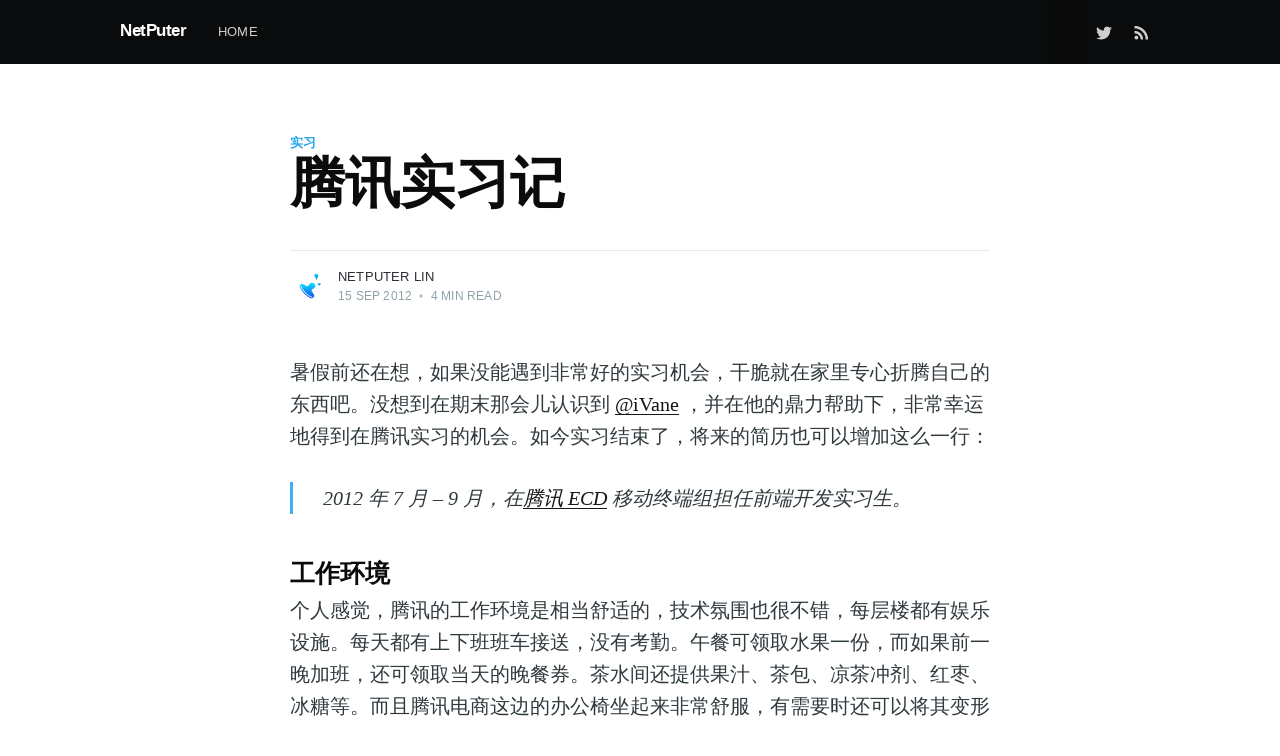

--- FILE ---
content_type: text/html; charset=utf-8
request_url: https://netputer.me/internship-in-tencent/
body_size: 8673
content:
<!DOCTYPE html>
<html lang="zh">
<head>

    <meta charset="utf-8" />
    <meta http-equiv="X-UA-Compatible" content="IE=edge" />

    <title>腾讯实习记</title>
    <meta name="HandheldFriendly" content="True" />
    <meta name="viewport" content="width=device-width, initial-scale=1.0" />

    <link rel="stylesheet" type="text/css" href="/assets/built/screen.css?v=706f2f88a8" />

    <link rel="canonical" href="https://netputer.me/internship-in-tencent/" />
    <meta name="referrer" content="no-referrer-when-downgrade" />
    <link rel="amphtml" href="https://netputer.me/internship-in-tencent/amp/" />
    
    <meta property="og:site_name" content="NetPuter" />
    <meta property="og:type" content="article" />
    <meta property="og:title" content="腾讯实习记" />
    <meta property="og:description" content="暑假前还在想，如果没能遇到非常好的实习机会，干脆就在家里专心折腾自己的东西吧。没想到在期末那会儿认识到 @iVane ，并在他的鼎力帮助下，非常幸运地得到在腾讯实习的机会。如今实习结束了，将来的简历也可以增加这么一行：  2012 年 7 月 – 9 月，在腾讯 ECD 移动终端组担任前端开发实习生。  工作环境 个人感觉，腾讯的工作环境是相当舒适的，技术氛围也很不错，每层楼都有娱乐设施。每天都有上下班班车接送，没有考勤。午餐可领取水果一份，而如果前一晚加班，还可领取当天的晚餐券。茶水间还提供果汁、茶包、凉茶冲剂、红枣、冰糖等。而且腾讯电商这边的办公椅坐起来非常舒服，有需要时还可以将其变形成带有脚托的倾斜睡椅。  目测设计团队的同学都是双屏大显，我也不例外，第一次接触，还纠结了好久要如何摆放……    而在新员工培养方面，每位新员工都会有一位导师， TA 将对你进行一对一的指导，带领你熟悉业务线，帮助你成长。在这次实习中，我的导师就是大猫，靠谱、淫才，多亏了他的指导，" />
    <meta property="og:url" content="http://netputer.me/internship-in-tencent/" />
    <meta property="article:published_time" content="2012-09-14T17:58:43.000Z" />
    <meta property="article:modified_time" content="2014-10-15T13:48:41.000Z" />
    <meta property="article:tag" content="实习" />
    <meta property="article:tag" content="腾讯" />
    
    <meta name="twitter:card" content="summary" />
    <meta name="twitter:title" content="腾讯实习记" />
    <meta name="twitter:description" content="暑假前还在想，如果没能遇到非常好的实习机会，干脆就在家里专心折腾自己的东西吧。没想到在期末那会儿认识到 @iVane ，并在他的鼎力帮助下，非常幸运地得到在腾讯实习的机会。如今实习结束了，将来的简历也可以增加这么一行：  2012 年 7 月 – 9 月，在腾讯 ECD 移动终端组担任前端开发实习生。  工作环境 个人感觉，腾讯的工作环境是相当舒适的，技术氛围也很不错，每层楼都有娱乐设施。每天都有上下班班车接送，没有考勤。午餐可领取水果一份，而如果前一晚加班，还可领取当天的晚餐券。茶水间还提供果汁、茶包、凉茶冲剂、红枣、冰糖等。而且腾讯电商这边的办公椅坐起来非常舒服，有需要时还可以将其变形成带有脚托的倾斜睡椅。  目测设计团队的同学都是双屏大显，我也不例外，第一次接触，还纠结了好久要如何摆放……    而在新员工培养方面，每位新员工都会有一位导师， TA 将对你进行一对一的指导，带领你熟悉业务线，帮助你成长。在这次实习中，我的导师就是大猫，靠谱、淫才，多亏了他的指导，" />
    <meta name="twitter:url" content="http://netputer.me/internship-in-tencent/" />
    <meta name="twitter:label1" content="Written by" />
    <meta name="twitter:data1" content="NetPuter Lin" />
    <meta name="twitter:label2" content="Filed under" />
    <meta name="twitter:data2" content="实习, 腾讯" />
    <meta name="twitter:site" content="@netputer" />
    
    <script type="application/ld+json">
{
    "@context": "https://schema.org",
    "@type": "Article",
    "publisher": {
        "@type": "Organization",
        "name": "NetPuter",
        "url": "http://netputer.me/",
        "logo": {
            "@type": "ImageObject",
            "url": "http://netputer.me/favicon.ico",
            "width": 48,
            "height": 48
        }
    },
    "author": {
        "@type": "Person",
        "name": "NetPuter Lin",
        "image": {
            "@type": "ImageObject",
            "url": "//www.gravatar.com/avatar/87e1cc65a8b1b46a2bcf93ab249e6e1a?s=250&d=mm&r=x",
            "width": 250,
            "height": 250
        },
        "url": "https://netputer.me/author/netputer/",
        "sameAs": []
    },
    "headline": "腾讯实习记",
    "url": "https://netputer.me/internship-in-tencent/",
    "datePublished": "2012-09-14T17:58:43.000Z",
    "dateModified": "2014-10-15T13:48:41.000Z",
    "keywords": "实习, 腾讯",
    "description": "暑假前还在想，如果没能遇到非常好的实习机会，干脆就在家里专心折腾自己的东西吧。没想到在期末那会儿认识到 @iVane\n[https://twitter.com/ivane] ，并在他的鼎力帮助下，非常幸运地得到在腾讯实习的机会。如今实习结束了，将来的简历也可以增加这么一行：\n\n&gt; 2012 年 7 月 – 9 月，在腾讯 ECD [http://ecd.tencent.com/] 移动终端组担任前端开发实习生。\n\n\n工作环境\n个人感觉，腾讯的工作环境是相当舒适的，技术氛围也很不错，每层楼都有娱乐设施。每天都有上下班班车接送，没有考勤。午餐可领取水果一份，而如果前一晚加班，还可领取当天的晚餐券。茶水间还提供果汁、茶包、凉茶冲剂、红枣、冰糖等。而且腾讯电商这边的办公椅坐起来非常舒服，有需要时还可以将其变形成带有脚托的倾斜睡椅。\n\n目测设计团队的同学都是双屏大显，我也不例外，第一次接触，还纠结了好久要如何摆放……\n\n\n\n而在新员工培养方面，每位新员工都会有一位导师， TA 将对你进行一对一的指导，带领你熟悉业务线，帮助你成长。在这次实习中，我的导师就是大猫\n[http://ooxx.me/]",
    "mainEntityOfPage": {
        "@type": "WebPage",
        "@id": "http://netputer.me/"
    }
}
    </script>

    <meta name="generator" content="Ghost 3.28" />
    <link rel="alternate" type="application/rss+xml" title="NetPuter" href="https://netputer.me/rss/" />

</head>
<body class="post-template tag-internship tag-tencent">

    <div class="site-wrapper">

        

<header class="site-header">
    <div class="outer site-nav-main">
    <div class="inner">
        <nav class="site-nav">
    <div class="site-nav-left-wrapper">
        <div class="site-nav-left">
                <a class="site-nav-logo" href="https://netputer.me">NetPuter</a>
            <div class="site-nav-content">
                    <ul class="nav">
    <li class="nav-home"><a href="https://netputer.me/">Home</a></li>
</ul>

                    <span class="nav-post-title dash">腾讯实习记</span>
            </div>
        </div>
    </div>
    <div class="site-nav-right">
            <div class="social-links">
                    <a class="social-link social-link-tw" href="https://twitter.com/netputer" title="Twitter" target="_blank" rel="noopener"><svg xmlns="http://www.w3.org/2000/svg" viewBox="0 0 32 32"><path d="M30.063 7.313c-.813 1.125-1.75 2.125-2.875 2.938v.75c0 1.563-.188 3.125-.688 4.625a15.088 15.088 0 0 1-2.063 4.438c-.875 1.438-2 2.688-3.25 3.813a15.015 15.015 0 0 1-4.625 2.563c-1.813.688-3.75 1-5.75 1-3.25 0-6.188-.875-8.875-2.625.438.063.875.125 1.375.125 2.688 0 5.063-.875 7.188-2.5-1.25 0-2.375-.375-3.375-1.125s-1.688-1.688-2.063-2.875c.438.063.813.125 1.125.125.5 0 1-.063 1.5-.25-1.313-.25-2.438-.938-3.313-1.938a5.673 5.673 0 0 1-1.313-3.688v-.063c.813.438 1.688.688 2.625.688a5.228 5.228 0 0 1-1.875-2c-.5-.875-.688-1.813-.688-2.75 0-1.063.25-2.063.75-2.938 1.438 1.75 3.188 3.188 5.25 4.25s4.313 1.688 6.688 1.813a5.579 5.579 0 0 1 1.5-5.438c1.125-1.125 2.5-1.688 4.125-1.688s3.063.625 4.188 1.813a11.48 11.48 0 0 0 3.688-1.375c-.438 1.375-1.313 2.438-2.563 3.188 1.125-.125 2.188-.438 3.313-.875z"/></svg>
</a>
            </div>
                <a class="rss-button" href="https://feedly.com/i/subscription/feed/http%3A%2F%2Ffeed.netputer.me%2F" title="RSS" target="_blank" rel="noopener"><svg xmlns="http://www.w3.org/2000/svg" viewBox="0 0 24 24"><circle cx="6.18" cy="17.82" r="2.18"/><path d="M4 4.44v2.83c7.03 0 12.73 5.7 12.73 12.73h2.83c0-8.59-6.97-15.56-15.56-15.56zm0 5.66v2.83c3.9 0 7.07 3.17 7.07 7.07h2.83c0-5.47-4.43-9.9-9.9-9.9z"/></svg>
</a>

    </div>
</nav>    </div>
</div></header>


<main id="site-main" class="site-main outer">
    <div class="inner">

        <article class="post-full post tag-internship tag-tencent no-image no-image">

            <header class="post-full-header">

                <section class="post-full-tags">
                    <a href="/tag/internship/">实习</a>
                </section>

                <h1 class="post-full-title">腾讯实习记</h1>


                <div class="post-full-byline">

                    <section class="post-full-byline-content">

                        <ul class="author-list">
                            <li class="author-list-item">

                                <div class="author-card">
                                    <img class="author-profile-image" src="//www.gravatar.com/avatar/87e1cc65a8b1b46a2bcf93ab249e6e1a?s&#x3D;250&amp;d&#x3D;mm&amp;r&#x3D;x" alt="NetPuter Lin" />
                                    <div class="author-info">
                                        <h2>NetPuter Lin</h2>
                                        <p>Read <a href="/author/netputer/">more posts</a> by this author.</p>
                                    </div>
                                </div>

                                <a href="/author/netputer/" class="author-avatar">
                                    <img class="author-profile-image" src="//www.gravatar.com/avatar/87e1cc65a8b1b46a2bcf93ab249e6e1a?s&#x3D;250&amp;d&#x3D;mm&amp;r&#x3D;x" alt="NetPuter Lin" />
                                </a>

                            </li>
                        </ul>

                        <section class="post-full-byline-meta">
                            <h4 class="author-name"><a href="/author/netputer/">NetPuter Lin</a></h4>
                            <div class="byline-meta-content">
                                <time class="byline-meta-date" datetime="2012-09-15">15 Sep 2012</time>
                                <span class="byline-reading-time"><span class="bull">&bull;</span> 4 min read</span>
                            </div>
                        </section>

                    </section>


                </div>
            </header>


            <section class="post-full-content">
                <div class="post-content">
                    <!--kg-card-begin: markdown--><p>暑假前还在想，如果没能遇到非常好的实习机会，干脆就在家里专心折腾自己的东西吧。没想到在期末那会儿认识到 <a href="https://twitter.com/ivane">@iVane</a> ，并在他的鼎力帮助下，非常幸运地得到在腾讯实习的机会。如今实习结束了，将来的简历也可以增加这么一行：</p>
<blockquote>
<p>2012 年 7 月 – 9 月，在<a href="http://ecd.tencent.com/">腾讯 ECD</a> 移动终端组担任前端开发实习生。</p>
</blockquote>
<h3 id="">工作环境</h3>
<p>个人感觉，腾讯的工作环境是相当舒适的，技术氛围也很不错，每层楼都有娱乐设施。每天都有上下班班车接送，没有考勤。午餐可领取水果一份，而如果前一晚加班，还可领取当天的晚餐券。茶水间还提供果汁、茶包、凉茶冲剂、红枣、冰糖等。而且腾讯电商这边的办公椅坐起来非常舒服，有需要时还可以将其变形成带有脚托的倾斜睡椅。</p>
<p>目测设计团队的同学都是双屏大显，我也不例外，第一次接触，还纠结了好久要如何摆放……</p>
<p><img src="https://netputer.me/content/images/2012/09/internship-in-tencent-01.jpg" alt=""></p>
<p>而在新员工培养方面，每位新员工都会有一位导师， TA 将对你进行一对一的指导，带领你熟悉业务线，帮助你成长。在这次实习中，我的导师就是<a href="http://ooxx.me/">大猫</a>，靠谱、淫才，多亏了他的指导，我学习到了很多东西。还要感谢团队的 yuka、小龙、大师、花姐、书苑、剑秋、emily、关爷，感谢他们的照顾，我在这儿的这段时间，工作得非常愉快。</p>
<h3 id="">实习内容</h3>
<p>页面重构，说好听点儿是前端开发，说难听点儿就是切图仔、页面仔……不过无所谓，明白自己的价值所在就够了。这段时间的实习的内容大部分和 HTML5 有关，主要负责 <a href="http://m.buy.qq.com/?t=t">QQ 网购触屏版</a>的重构、新版触屏 Demo 的开发、新版 <a href="http://itunes.apple.com/app/id522041968">QQ 酒店返现 App</a> 的切图、一个暂时不能透露的项目以及若干活动页的制作……还有一个用于 <a href="https://github.com/netputer/slice">iOS 切图后期处理的工具</a>，虽然贡献不是很大，但自己感觉还是蛮充实的。</p>
<h3 id="">感悟总结</h3>
<p><strong>瑞雪精神</strong>：腾讯所提倡的「瑞雪精神」并不仅仅是口号，而是被大家贯彻并融入到日常工作中去。比如等电梯时，大家不会直接坐上行的电梯再一直下行。开会时，也是围绕着主题，简洁、高效。</p>
<p><strong>多维度思考问题</strong>：之前思考问题往往是一根筋，按照预设的比较理想的环境思考下去。但在实际项目中，条件往往比较苛刻，此前思考得到的结果并不适用。因此，需要多维度地进行思考，多方面地进行判断，才能得到更好的答案。</p>
<p><strong>带着解决方案去提建议</strong>：提建议谁都会，但改进并不容易。带着解决方案去提建议，可以使自己在提建议前有更深层次地思考，也可以使对方更容易了解你的想法，便于讨论。</p>
<p><strong>减少重复工作</strong>：不要重复造轮子，毕竟你再造的轮子，也需要别人重新适配。在忙碌的工作中，占用着本可以节约的时间，这是很不应该的。</p>
<p><strong>效率工具</strong>：因为看到很多同事都在使用 Evernote、Dropbox 一类的效率工具，自己也结合着工作的内容尝试着使用，发现非常好使。这个习惯我会一直保留下去。</p>
<p><strong>乐于分享</strong>：这段时间参加了数次规模不同的分享会，每次都有新的收获。联想到自己会做什么分享时，却感觉没啥特别的好说……其实分享对于自身而言，也是一次很好的重新梳理、总结的机会。</p>
<p><img src="https://netputer.me/content/images/2012/09/internship-in-tencent-02.jpg" alt=""></p>
<p>通过这次实习，给我最大的收获就是，<strong>建立了对自己前端能力的信心，以及确定了往 UED 方向发展的目标</strong>（嗯，不再是产品了）。希望明年还有机会回到这里，与他们并肩作战！</p>
<p>P.s. 现在是越来越懒了，之前实习还分别写了仨、俩篇，这次只有一篇……话说上图的「贱奶」不是说我，而是我和另一个实习生的组合~</p>
<!--kg-card-end: markdown-->
                </div>
            </section>


            <section class="post-full-comments">
                <div id="disqus_thread"></div>
            </section>

        </article>

    </div>
</main>

<aside class="read-next outer">
    <div class="inner">
        <div class="read-next-feed">
                <article class="read-next-card">
                    <header class="read-next-card-header">
                        <h3><span>More in</span> <a href="/tag/internship/">实习</a></h3>
                    </header>
                    <div class="read-next-card-content">
                        <ul>
                            <li>
                                <h4><a href="/internship-in-wandoulabs-01/">豌豆实习记</a></h4>
                                <div class="read-next-card-meta">
                                    <p><time datetime="2013-08-08">8 Aug 2013</time> –
                                        7 min read</p>
                                </div>
                            </li>
                            <li>
                                <h4><a href="/internship-in-renren-02/">人人实习记（二）</a></h4>
                                <div class="read-next-card-meta">
                                    <p><time datetime="2011-10-13">13 Oct 2011</time> –
                                        4 min read</p>
                                </div>
                            </li>
                            <li>
                                <h4><a href="/internship-in-renren-01/">人人实习记（一）</a></h4>
                                <div class="read-next-card-meta">
                                    <p><time datetime="2011-08-12">12 Aug 2011</time> –
                                        5 min read</p>
                                </div>
                            </li>
                        </ul>
                    </div>
                    <footer class="read-next-card-footer">
                        <a href="/tag/internship/">See all 6 posts
                            →</a>
                    </footer>
                </article>

                <article class="post-card post tag-iphone no-image no-image">


    <div class="post-card-content">

        <a class="post-card-content-link" href="/cydia-tweaks/">

            <header class="post-card-header">
                    <div class="post-card-primary-tag">iPhone</div>
                <h2 class="post-card-title">Cydia 插件组合推荐</h2>
            </header>

            <section class="post-card-excerpt">
                    <p>自从 iOS 6 完美越狱发布后，一直在寻找适合自己的 Cydia 插件们（正常审美、功能单一）。最近终于折腾得差不多了，分享一下。注意，以下插件仅在 iPhone 5 + iOS 6.1 实测通过。  手势操作组合：Auxo ($1.99) + Zephyr ($4.99)  Auxo 是一款非常酷的 App Switcher 插件（不知道怎么用中文表达，视频介绍），除了能够预览最近使用的 App 以外，还能够一次性关闭所有后台 App （实际没什么必要），以及对系统功能进行控制。  Zephyr 提供了多种手势操作（视频介绍），相比</p>
            </section>

        </a>

        <footer class="post-card-meta">
            <ul class="author-list">
                <li class="author-list-item">
            
                    <div class="author-name-tooltip">
                        NetPuter Lin
                    </div>
            
                    <a href="/author/netputer/" class="static-avatar">
                        <img class="author-profile-image" src="//www.gravatar.com/avatar/87e1cc65a8b1b46a2bcf93ab249e6e1a?s&#x3D;250&amp;d&#x3D;mm&amp;r&#x3D;x" alt="NetPuter Lin" />
                    </a>
                </li>
            </ul>
            <div class="post-card-byline-content">
                <span><a href="/author/netputer/">NetPuter Lin</a></span>
                <span class="post-card-byline-date"><time datetime="2013-02-20">20 Feb 2013</time> <span class="bull">&bull;</span> 6 min read</span>
            </div>
        </footer>

    </div>

</article>

                <article class="post-card post tag-reading-notes no-image no-image">


    <div class="post-card-content">

        <a class="post-card-content-link" href="/reading-notes-02/">

            <header class="post-card-header">
                    <div class="post-card-primary-tag">读书笔记</div>
                <h2 class="post-card-title">读书笔记：用户体验要素、简约至上……</h2>
            </header>

            <section class="post-card-excerpt">
                    <p>前段时间期末预习，把手头所有事情都暂时搁置。考完期末后课程实践，真正放假后折腾奶瓶爪（秘制 Twitter 交流工具），再然后是博客搬家（新域名 NetPuter.me ）、编辑旧文以及自架图床，一直没有什么心思写新文章。先把前段时间的读书笔记补上吧：用户体验要素、简约至上、写给大家看的设计书、移动应用的设计与开发。  用户体验要素——以用户为中心的产品设计  这本书主要从五个层面解析用户体验要素，由下至上分别是：    具体一点儿：  战略层 即用户需求或产品目标（商业目的），通过回答「我们为什么要开发这个产品」、「我们要通过这个产品得到什么」和「我们的用户要通过这个产品得到什么」给出答案。确定用户需求，首先定义目标用户群体，对其进行调研，了解他们想要什么，以确定需求的优先级。至于产品目标，应可具体表达，否则团队中不同的人会有不同的想法。 范围层 对功能型产品而言是功能规格（对产品的功能组合的详细描述），而对信息型产品而言是内容需求（</p>
            </section>

        </a>

        <footer class="post-card-meta">
            <ul class="author-list">
                <li class="author-list-item">
            
                    <div class="author-name-tooltip">
                        NetPuter Lin
                    </div>
            
                    <a href="/author/netputer/" class="static-avatar">
                        <img class="author-profile-image" src="//www.gravatar.com/avatar/87e1cc65a8b1b46a2bcf93ab249e6e1a?s&#x3D;250&amp;d&#x3D;mm&amp;r&#x3D;x" alt="NetPuter Lin" />
                    </a>
                </li>
            </ul>
            <div class="post-card-byline-content">
                <span><a href="/author/netputer/">NetPuter Lin</a></span>
                <span class="post-card-byline-date"><time datetime="2012-07-15">15 Jul 2012</time> <span class="bull">&bull;</span> 8 min read</span>
            </div>
        </footer>

    </div>

</article>
        </div>
    </div>
</aside>




        <footer class="site-footer outer">
            <div class="site-footer-content inner">
                <section class="copyright"><a href="https://netputer.me">NetPuter</a> &copy; 2026</section>
                <nav class="site-footer-nav">
                    <a href="https://netputer.me">Latest Posts</a>
                    
                    <a href="https://twitter.com/netputer" target="_blank" rel="noopener">Twitter</a>
                    <a href="https://ghost.org" target="_blank" rel="noopener">Ghost</a>
                </nav>
            </div>
        </footer>

    </div>


    <script src="https://code.jquery.com/jquery-3.4.1.min.js" integrity="sha256-CSXorXvZcTkaix6Yvo6HppcZGetbYMGWSFlBw8HfCJo=" crossorigin="anonymous" type="f3a2dbaef52566757d2aa464-text/javascript">
    </script>
    <script src="/assets/built/casper.js?v=706f2f88a8" type="f3a2dbaef52566757d2aa464-text/javascript"></script>

    <script type="f3a2dbaef52566757d2aa464-text/javascript">
        // Parse the URL parameter
        function getParameterByName(name, url) {
            if (!url) url = window.location.href;
            name = name.replace(/[\[\]]/g, "\\$&");
            var regex = new RegExp("[?&]" + name + "(=([^&#]*)|&|#|$)"),
                results = regex.exec(url);
            if (!results) return null;
            if (!results[2]) return '';
            return decodeURIComponent(results[2].replace(/\+/g, " "));
        }

        // Give the parameter a variable name
        var action = getParameterByName('action');

        $(document).ready(function () {
            if (action == 'subscribe') {
                $('body').addClass("subscribe-success");
            }

            $('.subscribe-success-message .subscribe-close').click(function () {
                $('.subscribe-success-message').addClass('close');
            });

            // Reset form on opening subscrion overlay
            $('.subscribe-button').click(function() {
                $('.subscribe-overlay form').removeClass();
                $('.subscribe-email').val('');
            });
        });
    </script>

    <script type="f3a2dbaef52566757d2aa464-text/javascript">
    // Disqus - start
    var disqus_config = function () {
        this.page.url = 'https://netputer.me/internship-in-tencent/'; // Replace PAGE_URL with your page's canonical URL variable
        this.page.identifier = 'ghost-50'; // Replace PAGE_IDENTIFIER with your page's unique identifier variable
    };

    (function() { // DON'T EDIT BELOW THIS LINE
        var d = document, s = d.createElement('script');
        s.src = 'https://netputer.disqus.com/embed.js';
        s.setAttribute('data-timestamp', +new Date());
        (d.head || d.body).appendChild(s);
    })();
    // Disqus - end

    $(document).ready(function () {
        // FitVids - start
        var $postContent = $(".post-full-content");
        $postContent.fitVids();
        // FitVids - end

        // Replace nav with title on scroll - start
        Casper.stickyNavTitle({
            navSelector: '.site-nav-main',
            titleSelector: '.post-full-title',
            activeClass: 'nav-post-title-active'
        });
        // Replace nav with title on scroll - end

        // Hover on avatar
        var hoverTimeout;
        $('.author-list-item').hover(function () {
            var $this = $(this);

            clearTimeout(hoverTimeout);

            $('.author-card').removeClass('hovered');
            $(this).children('.author-card').addClass('hovered');

        }, function () {
            var $this = $(this);

            hoverTimeout = setTimeout(function () {
                $this.children('.author-card').removeClass('hovered');
            }, 800);
        });
    });
</script>


    

<script src="/cdn-cgi/scripts/7d0fa10a/cloudflare-static/rocket-loader.min.js" data-cf-settings="f3a2dbaef52566757d2aa464-|49" defer></script><script defer src="https://static.cloudflareinsights.com/beacon.min.js/vcd15cbe7772f49c399c6a5babf22c1241717689176015" integrity="sha512-ZpsOmlRQV6y907TI0dKBHq9Md29nnaEIPlkf84rnaERnq6zvWvPUqr2ft8M1aS28oN72PdrCzSjY4U6VaAw1EQ==" data-cf-beacon='{"version":"2024.11.0","token":"fe0d9edfef394212a40ad203bcde067e","r":1,"server_timing":{"name":{"cfCacheStatus":true,"cfEdge":true,"cfExtPri":true,"cfL4":true,"cfOrigin":true,"cfSpeedBrain":true},"location_startswith":null}}' crossorigin="anonymous"></script>
</body>
</html>
